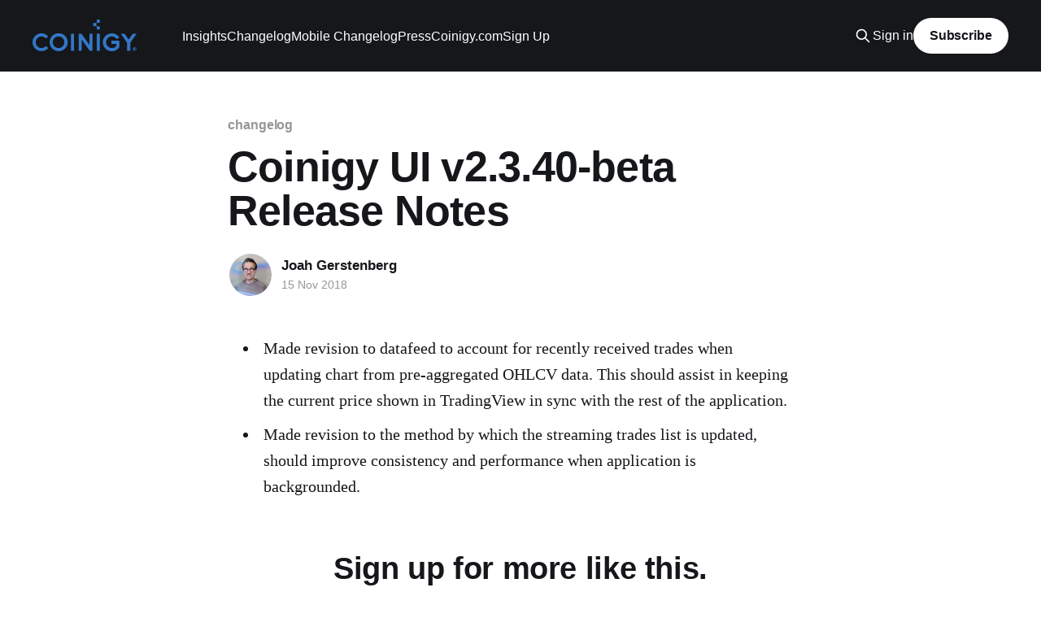

--- FILE ---
content_type: text/html; charset=utf-8
request_url: https://insights.coinigy.com/coinigy-ui-v2-3-40-beta-release-notes/
body_size: 5241
content:
<!DOCTYPE html>
<html lang="en">
<head>

    <title>Coinigy UI v2.3.40-beta Release Notes</title>
    <meta charset="utf-8" />
    <meta http-equiv="X-UA-Compatible" content="IE=edge" />
    <meta name="HandheldFriendly" content="True" />
    <meta name="viewport" content="width=device-width, initial-scale=1.0" />
    
    <link rel="preload" as="style" href="https://insights.coinigy.com/assets/built/screen.css?v=8e63d8311d" />
    <link rel="preload" as="script" href="https://insights.coinigy.com/assets/built/casper.js?v=8e63d8311d" />

    <link rel="stylesheet" type="text/css" href="https://insights.coinigy.com/assets/built/screen.css?v=8e63d8311d" />

    <link rel="icon" href="https://insights.coinigy.com/content/images/size/w256h256/2020/11/FaviconTransparent.png" type="image/png">
    <link rel="canonical" href="https://insights.coinigy.com/coinigy-ui-v2-3-40-beta-release-notes/">
    <meta name="referrer" content="no-referrer-when-downgrade">
    
    <meta property="og:site_name" content="Coinigy Insights">
    <meta property="og:type" content="article">
    <meta property="og:title" content="Coinigy UI v2.3.40-beta Release Notes">
    <meta property="og:description" content="* Made revision to datafeed to account for recently received trades when
   updating chart from pre-aggregated OHLCV data. This should assist in keeping
   the current price shown in TradingView in sync with the rest of the
   application.
 * Made revision to the method by which the streaming trades list is updated,
   should">
    <meta property="og:url" content="https://insights.coinigy.com/coinigy-ui-v2-3-40-beta-release-notes/">
    <meta property="og:image" content="https://insights.coinigy.com/content/images/2020/08/Add-a-subheading--1--1.png">
    <meta property="article:published_time" content="2018-11-15T16:53:47.000Z">
    <meta property="article:modified_time" content="2018-11-15T17:42:32.000Z">
    <meta property="article:tag" content="changelog">
    <meta property="article:tag" content="uiv2">
    <meta property="article:tag" content="development">
    
    <meta property="article:publisher" content="https://www.facebook.com/coinigy">
    <meta name="twitter:card" content="summary_large_image">
    <meta name="twitter:title" content="Coinigy UI v2.3.40-beta Release Notes">
    <meta name="twitter:description" content="* Made revision to datafeed to account for recently received trades when
   updating chart from pre-aggregated OHLCV data. This should assist in keeping
   the current price shown in TradingView in sync with the rest of the
   application.
 * Made revision to the method by which the streaming trades list is updated,
   should">
    <meta name="twitter:url" content="https://insights.coinigy.com/coinigy-ui-v2-3-40-beta-release-notes/">
    <meta name="twitter:image" content="https://insights.coinigy.com/content/images/2020/08/Add-a-subheading--1-.png">
    <meta name="twitter:label1" content="Written by">
    <meta name="twitter:data1" content="Joah Gerstenberg">
    <meta name="twitter:label2" content="Filed under">
    <meta name="twitter:data2" content="changelog, uiv2, development">
    <meta name="twitter:site" content="@Coinigy">
    <meta property="og:image:width" content="1200">
    <meta property="og:image:height" content="628">
    
    <script type="application/ld+json">
{
    "@context": "https://schema.org",
    "@type": "Article",
    "publisher": {
        "@type": "Organization",
        "name": "Coinigy Insights",
        "url": "https://insights.coinigy.com/",
        "logo": {
            "@type": "ImageObject",
            "url": "https://insights.coinigy.com/content/images/2020/11/LogoBlue.svg",
            "width": 128,
            "height": 40
        }
    },
    "author": {
        "@type": "Person",
        "name": "Joah Gerstenberg",
        "image": {
            "@type": "ImageObject",
            "url": "//www.gravatar.com/avatar/ce49066bd16bcd99855ea41cb36889bf?s=250&d=mm&r=x",
            "width": 250,
            "height": 250
        },
        "url": "https://insights.coinigy.com/author/joah/",
        "sameAs": []
    },
    "headline": "Coinigy UI v2.3.40-beta Release Notes",
    "url": "https://insights.coinigy.com/coinigy-ui-v2-3-40-beta-release-notes/",
    "datePublished": "2018-11-15T16:53:47.000Z",
    "dateModified": "2018-11-15T17:42:32.000Z",
    "keywords": "changelog, uiv2, development",
    "description": " * Made revision to datafeed to account for recently received trades when\n   updating chart from pre-aggregated OHLCV data. This should assist in keeping\n   the current price shown in TradingView in sync with the rest of the\n   application.\n * Made revision to the method by which the streaming trades list is updated,\n   should improve consistency and performance when application is backgrounded.",
    "mainEntityOfPage": "https://insights.coinigy.com/coinigy-ui-v2-3-40-beta-release-notes/"
}
    </script>

    <meta name="generator" content="Ghost 6.12">
    <link rel="alternate" type="application/rss+xml" title="Coinigy Insights" href="https://insights.coinigy.com/rss/">
    <script defer src="https://cdn.jsdelivr.net/ghost/portal@~2.56/umd/portal.min.js" data-i18n="true" data-ghost="https://insights.coinigy.com/" data-key="02eac3b8caa2a62d0f9dbf1c53" data-api="https://coinigy-insights.ghost.io/ghost/api/content/" data-locale="en" crossorigin="anonymous"></script><style id="gh-members-styles">.gh-post-upgrade-cta-content,
.gh-post-upgrade-cta {
    display: flex;
    flex-direction: column;
    align-items: center;
    font-family: -apple-system, BlinkMacSystemFont, 'Segoe UI', Roboto, Oxygen, Ubuntu, Cantarell, 'Open Sans', 'Helvetica Neue', sans-serif;
    text-align: center;
    width: 100%;
    color: #ffffff;
    font-size: 16px;
}

.gh-post-upgrade-cta-content {
    border-radius: 8px;
    padding: 40px 4vw;
}

.gh-post-upgrade-cta h2 {
    color: #ffffff;
    font-size: 28px;
    letter-spacing: -0.2px;
    margin: 0;
    padding: 0;
}

.gh-post-upgrade-cta p {
    margin: 20px 0 0;
    padding: 0;
}

.gh-post-upgrade-cta small {
    font-size: 16px;
    letter-spacing: -0.2px;
}

.gh-post-upgrade-cta a {
    color: #ffffff;
    cursor: pointer;
    font-weight: 500;
    box-shadow: none;
    text-decoration: underline;
}

.gh-post-upgrade-cta a:hover {
    color: #ffffff;
    opacity: 0.8;
    box-shadow: none;
    text-decoration: underline;
}

.gh-post-upgrade-cta a.gh-btn {
    display: block;
    background: #ffffff;
    text-decoration: none;
    margin: 28px 0 0;
    padding: 8px 18px;
    border-radius: 4px;
    font-size: 16px;
    font-weight: 600;
}

.gh-post-upgrade-cta a.gh-btn:hover {
    opacity: 0.92;
}</style>
    <script defer src="https://cdn.jsdelivr.net/ghost/sodo-search@~1.8/umd/sodo-search.min.js" data-key="02eac3b8caa2a62d0f9dbf1c53" data-styles="https://cdn.jsdelivr.net/ghost/sodo-search@~1.8/umd/main.css" data-sodo-search="https://coinigy-insights.ghost.io/" data-locale="en" crossorigin="anonymous"></script>
    
    <link href="https://insights.coinigy.com/webmentions/receive/" rel="webmention">
    <script defer src="/public/cards.min.js?v=8e63d8311d"></script>
    <link rel="stylesheet" type="text/css" href="/public/cards.min.css?v=8e63d8311d">
    <script defer src="/public/member-attribution.min.js?v=8e63d8311d"></script>
    <script defer src="/public/ghost-stats.min.js?v=8e63d8311d" data-stringify-payload="false" data-datasource="analytics_events" data-storage="localStorage" data-host="https://insights.coinigy.com/.ghost/analytics/api/v1/page_hit"  tb_site_uuid="cccaea19-fe6a-47f8-802a-51082e16d205" tb_post_uuid="c1769954-53bb-4a3b-be3c-862c888ac14c" tb_post_type="post" tb_member_uuid="undefined" tb_member_status="undefined"></script><style>:root {--ghost-accent-color: #15171A;}</style>
    <!-- Global site tag (gtag.js) - Google Analytics -->
<script async src="https://www.googletagmanager.com/gtag/js?id=UA-2770327-57"></script>
<script>
  window.dataLayer = window.dataLayer || [];
  function gtag(){dataLayer.push(arguments);}
  gtag('js', new Date());

  gtag('config', 'UA-2770327-57');
</script>

</head>
<body class="post-template tag-changelog tag-uiv2 tag-development is-head-left-logo has-cover">
<div class="viewport">

    <header id="gh-head" class="gh-head outer">
        <div class="gh-head-inner inner">
            <div class="gh-head-brand">
                <a class="gh-head-logo" href="https://insights.coinigy.com">
                        <img src="https://insights.coinigy.com/content/images/2020/11/LogoBlue.svg" alt="Coinigy Insights">
                </a>
                <button class="gh-search gh-icon-btn" aria-label="Search this site" data-ghost-search><svg xmlns="http://www.w3.org/2000/svg" fill="none" viewBox="0 0 24 24" stroke="currentColor" stroke-width="2" width="20" height="20"><path stroke-linecap="round" stroke-linejoin="round" d="M21 21l-6-6m2-5a7 7 0 11-14 0 7 7 0 0114 0z"></path></svg></button>
                <button class="gh-burger" aria-label="Main Menu"></button>
            </div>

            <nav class="gh-head-menu">
                <ul class="nav">
    <li class="nav-insights"><a href="https://insights.coinigy.com/">Insights</a></li>
    <li class="nav-changelog"><a href="https://insights.coinigy.com/tag/changelog/">Changelog</a></li>
    <li class="nav-mobile-changelog"><a href="https://insights.coinigy.com/tag/mobile/">Mobile Changelog</a></li>
    <li class="nav-press"><a href="https://insights.coinigy.com/press/">Press</a></li>
    <li class="nav-coinigy-com"><a href="https://www.coinigy.com/">Coinigy.com</a></li>
    <li class="nav-sign-up"><a href="https://www.coinigy.com/auth/signup">Sign Up</a></li>
</ul>

            </nav>

            <div class="gh-head-actions">
                    <button class="gh-search gh-icon-btn" aria-label="Search this site" data-ghost-search><svg xmlns="http://www.w3.org/2000/svg" fill="none" viewBox="0 0 24 24" stroke="currentColor" stroke-width="2" width="20" height="20"><path stroke-linecap="round" stroke-linejoin="round" d="M21 21l-6-6m2-5a7 7 0 11-14 0 7 7 0 0114 0z"></path></svg></button>
                    <div class="gh-head-members">
                                <a class="gh-head-link" href="#/portal/signin" data-portal="signin">Sign in</a>
                                <a class="gh-head-button" href="#/portal/signup" data-portal="signup">Subscribe</a>
                    </div>
            </div>
        </div>
    </header>

    <div class="site-content">
        



<main id="site-main" class="site-main">
<article class="article post tag-changelog tag-uiv2 tag-development no-image ">

    <header class="article-header gh-canvas">

        <div class="article-tag post-card-tags">
                <span class="post-card-primary-tag">
                    <a href="/tag/changelog/">changelog</a>
                </span>
        </div>

        <h1 class="article-title">Coinigy UI v2.3.40-beta Release Notes</h1>


        <div class="article-byline">
        <section class="article-byline-content">

            <ul class="author-list instapaper_ignore">
                <li class="author-list-item">
                    <a href="/author/joah/" class="author-avatar" aria-label="Read more of Joah Gerstenberg">
                        <img class="author-profile-image" src="//www.gravatar.com/avatar/ce49066bd16bcd99855ea41cb36889bf?s&#x3D;250&amp;d&#x3D;mm&amp;r&#x3D;x" alt="Joah Gerstenberg" />
                    </a>
                </li>
            </ul>

            <div class="article-byline-meta">
                <h4 class="author-name"><a href="/author/joah/">Joah Gerstenberg</a></h4>
                <div class="byline-meta-content">
                    <time class="byline-meta-date" datetime="2018-11-15">15 Nov 2018</time>
                </div>
            </div>

        </section>
        </div>


    </header>

    <section class="gh-content gh-canvas">
        <!--kg-card-begin: markdown--><ul>
<li>Made revision to datafeed to account for recently received trades when updating chart from pre-aggregated OHLCV data. This should assist in keeping the current price shown in TradingView in sync with the rest of the application.</li>
<li>Made revision to the method by which the streaming trades list is updated, should improve consistency and performance when application is backgrounded.</li>
</ul>
<!--kg-card-end: markdown-->
    </section>


</article>
</main>

    <section class="footer-cta outer">
        <div class="inner">
            <h2 class="footer-cta-title">Sign up for more like this.</h2>
            <a class="footer-cta-button" href="#/portal" data-portal>
                <div class="footer-cta-input">Enter your email</div>
                <span>Subscribe</span>
            </a>
        </div>
    </section>



            <aside class="read-more-wrap outer">
                <div class="read-more inner">
                        
<article class="post-card post">

    <a class="post-card-image-link" href="/trump-shuts-down-sbf-pardon-hopes-as-iran-goes-woke-on-crypto/">

        <img class="post-card-image"
            srcset="/content/images/size/w300/2026/01/Copy-of-Cryptocountdown--82-.png 300w,
                    /content/images/size/w600/2026/01/Copy-of-Cryptocountdown--82-.png 600w,
                    /content/images/size/w1000/2026/01/Copy-of-Cryptocountdown--82-.png 1000w,
                    /content/images/size/w2000/2026/01/Copy-of-Cryptocountdown--82-.png 2000w"
            sizes="(max-width: 1000px) 400px, 800px"
            src="/content/images/size/w600/2026/01/Copy-of-Cryptocountdown--82-.png"
            alt="Trump Shuts Down SBF Pardon Hopes as Iran Goes Woke on Crypto 😤"
            loading="lazy"
        />


    </a>

    <div class="post-card-content">

        <a class="post-card-content-link" href="/trump-shuts-down-sbf-pardon-hopes-as-iran-goes-woke-on-crypto/">
            <header class="post-card-header">
                <div class="post-card-tags">
                </div>
                <h2 class="post-card-title">
                    Trump Shuts Down SBF Pardon Hopes as Iran Goes Woke on Crypto 😤
                </h2>
            </header>
                <div class="post-card-excerpt">Welcome to another edition of your favorite weekly news round-up… from Coinigy

Now, if you were holding out hope for an SBF pardon, Trump just drained SBF&#39;s hope wallet to zero, and those dreams just fell apart in what looks like an FTX collapse, and the betting markets</div>
        </a>

        <footer class="post-card-meta">
            <time class="post-card-meta-date" datetime="2026-01-12">12 Jan 2026</time>
                <span class="post-card-meta-length">3 min read</span>
        </footer>

    </div>

</article>
                        
<article class="post-card post">

    <a class="post-card-image-link" href="/u-s-and-venezuela-face-off-triggers-bitcoin-bulls/">

        <img class="post-card-image"
            srcset="/content/images/size/w300/2026/01/Copy-of-Cryptocountdown--81-.png 300w,
                    /content/images/size/w600/2026/01/Copy-of-Cryptocountdown--81-.png 600w,
                    /content/images/size/w1000/2026/01/Copy-of-Cryptocountdown--81-.png 1000w,
                    /content/images/size/w2000/2026/01/Copy-of-Cryptocountdown--81-.png 2000w"
            sizes="(max-width: 1000px) 400px, 800px"
            src="/content/images/size/w600/2026/01/Copy-of-Cryptocountdown--81-.png"
            alt="U.S. and Venezuela Face-off Triggers Bitcoin Bulls 🚀"
            loading="lazy"
        />


    </a>

    <div class="post-card-content">

        <a class="post-card-content-link" href="/u-s-and-venezuela-face-off-triggers-bitcoin-bulls/">
            <header class="post-card-header">
                <div class="post-card-tags">
                </div>
                <h2 class="post-card-title">
                    U.S. and Venezuela Face-off Triggers Bitcoin Bulls 🚀
                </h2>
            </header>
                <div class="post-card-excerpt">What&#39;s up homies 🖖

We&#39;re kicking off 2026 with absolute green candles and bullish vibes… Happy New Year, fam 🎁

Now, who said geopolitical chaos is bad for crypto? Bitcoin just took the elevator, dragging the entire market cap to a whopping $3.2 trillion, with Ether, Solana,</div>
        </a>

        <footer class="post-card-meta">
            <time class="post-card-meta-date" datetime="2026-01-05">05 Jan 2026</time>
                <span class="post-card-meta-length">4 min read</span>
        </footer>

    </div>

</article>
                        
<article class="post-card post">

    <a class="post-card-image-link" href="/bitcoin-breaks-90k-bybit-says-goodbye-to-japan/">

        <img class="post-card-image"
            srcset="/content/images/size/w300/2025/12/Copy-of-Cryptocountdown--80-.png 300w,
                    /content/images/size/w600/2025/12/Copy-of-Cryptocountdown--80-.png 600w,
                    /content/images/size/w1000/2025/12/Copy-of-Cryptocountdown--80-.png 1000w,
                    /content/images/size/w2000/2025/12/Copy-of-Cryptocountdown--80-.png 2000w"
            sizes="(max-width: 1000px) 400px, 800px"
            src="/content/images/size/w600/2025/12/Copy-of-Cryptocountdown--80-.png"
            alt="Bitcoin Breaks $90K, Bybit Says Goodbye to Japan"
            loading="lazy"
        />


    </a>

    <div class="post-card-content">

        <a class="post-card-content-link" href="/bitcoin-breaks-90k-bybit-says-goodbye-to-japan/">
            <header class="post-card-header">
                <div class="post-card-tags">
                </div>
                <h2 class="post-card-title">
                    Bitcoin Breaks $90K, Bybit Says Goodbye to Japan
                </h2>
            </header>
                <div class="post-card-excerpt">Welcome to the FINAL 2025 edition of your favourite weekly news round-up…from Coinigy

From bull runs to regulatory battles, and from meme coins to institutional adoptions, you&#39;ve been here with us through it all, and we just wanna say “Thank you”. We couldn&#39;t have asked</div>
        </a>

        <footer class="post-card-meta">
            <time class="post-card-meta-date" datetime="2025-12-29">29 Dec 2025</time>
                <span class="post-card-meta-length">3 min read</span>
        </footer>

    </div>

</article>
                </div>
            </aside>



    </div>

    <footer class="site-footer outer">
        <div class="inner">
            <section class="copyright"><a href="https://insights.coinigy.com">Coinigy Insights</a> &copy; 2026</section>
            <nav class="site-footer-nav">
                
            </nav>
            <div class="gh-powered-by"><a href="https://ghost.org/" target="_blank" rel="noopener">Powered by Ghost</a></div>
        </div>
    </footer>

</div>

    <div class="pswp" tabindex="-1" role="dialog" aria-hidden="true">
    <div class="pswp__bg"></div>

    <div class="pswp__scroll-wrap">
        <div class="pswp__container">
            <div class="pswp__item"></div>
            <div class="pswp__item"></div>
            <div class="pswp__item"></div>
        </div>

        <div class="pswp__ui pswp__ui--hidden">
            <div class="pswp__top-bar">
                <div class="pswp__counter"></div>

                <button class="pswp__button pswp__button--close" title="Close (Esc)"></button>
                <button class="pswp__button pswp__button--share" title="Share"></button>
                <button class="pswp__button pswp__button--fs" title="Toggle fullscreen"></button>
                <button class="pswp__button pswp__button--zoom" title="Zoom in/out"></button>

                <div class="pswp__preloader">
                    <div class="pswp__preloader__icn">
                        <div class="pswp__preloader__cut">
                            <div class="pswp__preloader__donut"></div>
                        </div>
                    </div>
                </div>
            </div>

            <div class="pswp__share-modal pswp__share-modal--hidden pswp__single-tap">
                <div class="pswp__share-tooltip"></div>
            </div>

            <button class="pswp__button pswp__button--arrow--left" title="Previous (arrow left)"></button>
            <button class="pswp__button pswp__button--arrow--right" title="Next (arrow right)"></button>

            <div class="pswp__caption">
                <div class="pswp__caption__center"></div>
            </div>
        </div>
    </div>
</div>
<script
    src="https://code.jquery.com/jquery-3.5.1.min.js"
    integrity="sha256-9/aliU8dGd2tb6OSsuzixeV4y/faTqgFtohetphbbj0="
    crossorigin="anonymous">
</script>
<script src="https://insights.coinigy.com/assets/built/casper.js?v=8e63d8311d"></script>
<script>
$(document).ready(function () {
    // Mobile Menu Trigger
    $('.gh-burger').click(function () {
        $('body').toggleClass('gh-head-open');
    });
    // FitVids - Makes video embeds responsive
    $(".gh-content").fitVids();
});
</script>



</body>
</html>


--- FILE ---
content_type: image/svg+xml
request_url: https://insights.coinigy.com/content/images/2020/11/LogoBlue.svg
body_size: 4492
content:
<svg width="128" height="40" viewBox="0 0 128 40" fill="none" xmlns="http://www.w3.org/2000/svg">
<path d="M101.859 26.0986C103.387 26.0986 104.907 26.1064 106.43 26.0908C106.748 26.0908 106.819 26.1813 106.819 26.4915C106.804 28.7605 106.804 31.0296 106.819 33.2987C106.823 33.6652 106.703 34.0224 106.478 34.312C105.181 36.1599 103.347 37.5647 101.225 38.3362C99.1031 39.1078 96.7953 39.2089 94.6139 38.6258C92.4326 38.0427 90.483 36.8037 89.0289 35.0763C87.5748 33.3488 86.6865 31.2165 86.484 28.9676C86.2816 26.7188 86.7748 24.462 87.897 22.5027C89.0192 20.5434 90.7162 18.976 92.7584 18.0128C94.8006 17.0495 97.0893 16.7368 99.315 17.117C101.541 17.4972 103.596 18.5519 105.203 20.1384C105.737 20.6373 106.23 21.1785 106.677 21.7566C106.813 21.9228 106.805 22.0133 106.624 22.1348C105.717 22.7553 104.817 23.3747 103.925 24.0175C103.721 24.1614 103.633 24.0934 103.509 23.9271C102.413 22.4764 100.855 21.4437 99.0916 21C98.165 20.793 97.2063 20.7732 96.2719 20.9417C95.3375 21.1102 94.4461 21.4636 93.6501 21.9812C92.8541 22.4987 92.1695 23.1701 91.6364 23.9558C91.1033 24.7414 90.7324 25.6257 90.5456 26.5566C90.1908 28.4359 90.5969 30.3791 91.6747 31.959C92.7525 33.5388 94.4137 34.6259 96.2929 34.9811C97.4669 35.2182 98.6823 35.1487 99.8216 34.779C100.961 34.4093 101.986 33.7521 102.797 32.8708C102.878 32.7948 102.942 32.7021 102.984 32.599C103.025 32.4958 103.044 32.3849 103.039 32.2737C103.023 31.593 103.016 30.9123 103.039 30.2316C103.047 29.9515 102.971 29.8688 102.683 29.8756C100.883 29.8912 99.0751 29.8756 97.276 29.8912C96.958 29.8912 96.8754 29.8008 96.8871 29.4905C96.9094 28.4695 96.9026 27.4484 96.8871 26.4273C96.8793 26.1628 96.9629 26.0869 97.2274 26.0947C98.7698 26.1025 100.321 26.0947 101.863 26.0947L101.859 26.0986ZM60.5374 24.8286V25.2924C60.5374 29.5275 60.5296 33.7626 60.5452 37.9976C60.5452 38.3759 60.4392 38.4518 60.0843 38.444C59.0855 38.4216 58.0956 38.4284 57.0969 38.444C56.8323 38.4518 56.7263 38.3983 56.7341 38.0959C56.7419 31.3398 56.7419 24.5838 56.7341 17.8278C56.7341 17.5361 56.8178 17.4719 57.0969 17.4797C58.0275 17.4952 58.965 17.4952 59.8946 17.4797C59.9993 17.4718 60.104 17.494 60.1965 17.5436C60.2891 17.5932 60.3655 17.6682 60.4168 17.7597C63.4872 22.1034 66.5667 26.4367 69.6552 30.7596L69.9051 31.1077C69.9661 30.9647 69.987 30.8076 69.9654 30.6536C69.9654 26.4185 69.9732 22.1835 69.9576 17.9484C69.9576 17.5594 70.0714 17.4719 70.4439 17.4797C71.4426 17.502 72.4326 17.4952 73.4313 17.4797C73.6958 17.4797 73.8018 17.5254 73.8018 17.8278C73.794 24.5812 73.794 31.3372 73.8018 38.0959C73.8018 38.3876 73.7045 38.4518 73.4313 38.444C72.5084 38.4284 71.5933 38.4284 70.6705 38.444C70.5535 38.4548 70.4359 38.4322 70.3314 38.3786C70.2268 38.325 70.1397 38.2428 70.0802 38.1416C67.0098 33.7979 63.9303 29.4646 60.8418 25.1417C60.7582 25.0357 60.7134 24.9151 60.5394 24.8315L60.5374 24.8286ZM21.037 27.8831C21.0324 26.4378 21.3148 25.006 21.8678 23.6707C22.4207 22.3354 23.2332 21.1232 24.2582 20.1043C25.2832 19.0853 26.5002 18.28 27.8388 17.735C29.1773 17.19 30.6108 16.9161 32.056 16.9293C33.5227 16.9004 34.9803 17.1655 36.343 17.7089C37.7056 18.2524 38.9456 19.0632 39.9899 20.0935C41.0342 21.1238 41.8616 22.3528 42.4234 23.7079C42.9852 25.0631 43.2699 26.5171 43.2608 27.984C43.2517 29.451 42.949 30.9013 42.3705 32.2494C41.792 33.5975 40.9494 34.8162 39.8924 35.8335C38.8354 36.8507 37.5854 37.6461 36.2161 38.1726C34.8469 38.6991 33.3861 38.9462 31.9198 38.8991C29.0185 38.8729 26.2455 37.6997 24.2064 35.6356C22.1673 33.5716 21.0279 30.7845 21.037 27.8831ZM39.1248 27.9434C39.1279 27.0097 38.947 26.0847 38.5925 25.221C38.238 24.3573 37.7169 23.5718 37.0589 22.9096C36.4008 22.2473 35.6188 21.7211 34.7574 21.3611C33.896 21.0011 32.9721 20.8143 32.0385 20.8113H32.0005C30.5855 20.8069 29.201 21.2226 28.0225 22.0059C26.844 22.7891 25.9245 23.9046 25.3806 25.2109C24.8367 26.5172 24.6928 27.9556 24.9672 29.3438C25.2416 30.732 25.922 32.0074 26.922 33.0086C27.922 34.0097 29.1968 34.6914 30.5846 34.9673C31.9725 35.2433 33.4111 35.101 34.718 34.5585C36.0249 34.016 37.1414 33.0977 37.9259 31.9201C38.7104 30.7424 39.1277 29.3584 39.1248 27.9434ZM11.1373 38.8797C9.36114 38.9067 7.60494 38.502 6.01971 37.7004C4.43447 36.8987 3.06762 35.7241 2.03664 34.2775C1.00566 32.8309 0.341403 31.1555 0.100959 29.3955C-0.139485 27.6354 0.0510806 25.8433 0.656274 24.1732C1.26147 22.503 2.26318 21.0048 3.57532 19.8074C4.88745 18.6099 6.47075 17.749 8.18912 17.2987C9.90749 16.8483 11.7095 16.822 13.4403 17.2219C15.1711 17.6219 16.7789 18.4362 18.1254 19.5948C18.4736 19.8865 18.8062 20.1919 19.1465 20.4943C19.2749 20.6081 19.2982 20.6888 19.1621 20.8269C18.3452 21.598 17.5284 22.3692 16.7309 23.1608C16.5112 23.3728 16.4129 23.2211 16.2768 23.1005C15.3379 22.1779 14.1919 21.4934 12.9344 21.104C11.9864 20.8404 10.994 20.7756 10.0197 20.9136C9.0454 21.0516 8.11011 21.3895 7.27253 21.906C6.43495 22.4225 5.71316 23.1066 5.15243 23.9153C4.5917 24.7239 4.20414 25.6397 4.01406 26.6052C3.67437 28.4792 4.08729 30.4116 5.16323 31.9831C6.23916 33.5545 7.89133 34.6384 9.7613 34.9995C10.7387 35.1642 11.7398 35.1221 12.7 34.8759C13.6601 34.6297 14.5579 34.1848 15.3355 33.57C15.6914 33.3055 16.0162 33.0108 16.341 32.7152C16.4849 32.5869 16.5753 32.5713 16.7115 32.7152C17.5206 33.5094 18.331 34.301 19.1426 35.09C19.2866 35.2261 19.2486 35.302 19.1271 35.4226C17.4175 37.2353 15.1481 38.4207 12.6836 38.7882L12.457 38.8106C12.0177 38.8616 11.5756 38.8843 11.1334 38.8787L11.1373 38.8797ZM127.996 17.4767C126.861 19.0871 125.78 20.6149 124.698 22.1504C123.254 24.1997 121.807 26.2467 120.357 28.2915C120.227 28.4743 120.159 28.6942 120.163 28.9187C120.171 31.9586 120.163 34.9918 120.171 38.0317C120.171 38.3419 120.095 38.4401 119.782 38.4323C118.783 38.41 117.793 38.41 116.794 38.4323C116.432 38.4401 116.308 38.3643 116.308 37.9714C116.33 34.9567 116.316 31.9421 116.324 28.9343C116.329 28.7096 116.261 28.4894 116.129 28.3071C113.679 24.8431 111.231 21.3747 108.786 17.9017C108.674 17.7794 108.594 17.6315 108.552 17.4709H108.884C110.222 17.4709 111.554 17.4787 112.893 17.4631C112.997 17.4554 113.1 17.4769 113.193 17.525C113.285 17.5731 113.362 17.6459 113.415 17.7354C114.928 19.906 116.445 22.0713 117.968 24.2315C118.225 24.5942 118.225 24.5942 118.483 24.2159C120.01 22.0532 121.538 19.8972 123.053 17.7267C123.106 17.6372 123.183 17.5643 123.275 17.5162C123.368 17.4681 123.472 17.4467 123.575 17.4544C124.921 17.4699 126.275 17.4622 127.622 17.4622C127.747 17.4764 127.874 17.4816 128 17.4777L127.996 17.4767ZM47.2818 27.9054C47.2818 24.5699 47.2896 21.2275 47.274 17.8891C47.274 17.5332 47.38 17.4583 47.7126 17.4651C48.7181 17.4874 49.7246 17.4806 50.7379 17.4651C50.9801 17.4651 51.0938 17.503 51.0938 17.7899C51.0861 24.566 51.0861 31.3408 51.0938 38.1143C51.0938 38.3711 51.0034 38.4245 50.769 38.4245C49.7256 38.4168 48.6821 38.409 47.6309 38.4245C47.3392 38.4323 47.2828 38.3341 47.2828 38.0618C47.2905 34.6738 47.2828 31.2857 47.2828 27.8976L47.2818 27.9054Z" fill="#3377C6"/>
<path d="M123.864 37.798C123.432 37.362 123.216 36.838 123.216 36.226C123.216 35.614 123.432 35.09 123.864 34.654C124.3 34.218 124.824 34 125.436 34C126.048 34 126.572 34.218 127.008 34.654C127.444 35.09 127.662 35.614 127.662 36.226C127.662 36.838 127.444 37.362 127.008 37.798C126.572 38.23 126.048 38.446 125.436 38.446C124.824 38.446 124.3 38.23 123.864 37.798ZM124.236 34.996C123.912 35.332 123.75 35.742 123.75 36.226C123.75 36.71 123.912 37.12 124.236 37.456C124.56 37.788 124.96 37.954 125.436 37.954C125.912 37.954 126.312 37.788 126.636 37.456C126.964 37.12 127.128 36.71 127.128 36.226C127.128 35.742 126.964 35.332 126.636 34.996C126.312 34.66 125.912 34.492 125.436 34.492C124.96 34.492 124.56 34.66 124.236 34.996ZM125.778 37.408L125.412 36.604H125.232V37.408H124.608V35.02H125.61C125.842 35.02 126.036 35.096 126.192 35.248C126.352 35.4 126.432 35.586 126.432 35.806C126.432 35.958 126.392 36.096 126.312 36.22C126.236 36.34 126.134 36.432 126.006 36.496L126.462 37.408H125.778ZM125.232 36.1H125.49C125.586 36.1 125.662 36.074 125.718 36.022C125.774 35.97 125.802 35.9 125.802 35.812C125.802 35.724 125.774 35.654 125.718 35.602C125.662 35.55 125.586 35.524 125.49 35.524H125.232V36.1Z" fill="#3377C6"/>
<path d="M78.9694 27.9891C78.9694 24.6389 78.9772 21.2888 78.9616 17.9309C78.9616 17.6061 79.0521 17.5419 79.3623 17.5419C80.398 17.5643 81.4268 17.5575 82.4625 17.5419C82.7046 17.5419 82.7805 17.6022 82.7805 17.8599C82.7727 24.636 82.7727 31.4147 82.7805 38.196C82.7805 38.4528 82.69 38.5062 82.4557 38.5062C81.4122 38.4985 80.361 38.4907 79.3175 38.5062C79.0258 38.514 78.9616 38.4304 78.9616 38.1503C78.9752 34.7652 78.9675 31.3771 78.9675 27.9891H78.9694ZM80.7675 3.94787C80.3367 3.94787 79.9127 3.94009 79.4819 3.94787C79.3396 3.9374 79.1967 3.95804 79.0631 4.00836C78.9296 4.05868 78.8086 4.13747 78.7085 4.23926C78.6085 4.34105 78.5318 4.4634 78.4839 4.5978C78.4359 4.73221 78.4177 4.87545 78.4307 5.01757C78.4229 5.78874 78.4229 6.55309 78.4307 7.32425C78.4173 7.46665 78.4355 7.61025 78.484 7.7448C78.5325 7.87935 78.6101 8.00155 78.7112 8.10268C78.8124 8.20382 78.9346 8.2814 79.0691 8.3299C79.2037 8.3784 79.3473 8.39662 79.4897 8.38326C80.3211 8.39104 81.1536 8.38326 81.985 8.38326C82.0957 8.3689 82.2081 8.37975 82.314 8.41499C82.4199 8.45024 82.5164 8.50896 82.5964 8.58678C82.6763 8.66459 82.7377 8.75949 82.7758 8.86435C82.8139 8.96922 82.8278 9.08135 82.8165 9.19235C82.8242 9.96351 82.8242 10.7279 82.8165 11.499C82.8281 11.6095 82.815 11.7212 82.7781 11.826C82.7413 11.9307 82.6816 12.026 82.6035 12.1049C82.5253 12.1839 82.4306 12.2444 82.3261 12.2822C82.2217 12.3201 82.1102 12.3342 81.9996 12.3237C81.2437 12.3315 80.4874 12.3315 79.7308 12.3237C79.6169 12.3348 79.5018 12.3201 79.3943 12.2807C79.2868 12.2413 79.1895 12.1783 79.1096 12.0962C79.0298 12.0141 78.9694 11.9151 78.933 11.8065C78.8966 11.6979 78.8851 11.5825 78.8994 11.4689C78.8916 10.7123 78.8994 9.95671 78.8994 9.20013C78.9151 9.05825 78.8988 8.91464 78.8515 8.77994C78.8042 8.64523 78.7273 8.52288 78.6264 8.42194C78.5254 8.321 78.4031 8.24405 78.2683 8.19678C78.1336 8.14952 77.99 8.13316 77.8482 8.1489C77.0537 8.14112 76.2601 8.1489 75.4656 8.1489C74.7927 8.1489 74.5126 7.87661 74.5126 7.21826V5.06523C74.4968 4.94527 74.5088 4.8233 74.5477 4.70873C74.5866 4.59416 74.6513 4.49007 74.7368 4.40452C74.8224 4.31897 74.9265 4.25425 75.0411 4.21537C75.1556 4.17648 75.2776 4.16448 75.3976 4.18028C76.1541 4.17251 76.9097 4.18028 77.6663 4.18028C78.597 4.18028 78.8994 3.87007 78.8994 2.92484V0.88364C78.883 0.763999 78.8947 0.642183 78.9335 0.527835C78.9723 0.413487 79.0372 0.309748 79.1231 0.224831C79.209 0.139914 79.3134 0.0761509 79.4282 0.0385898C79.5429 0.00102867 79.6649 -0.00929892 79.7843 0.00842473C80.5176 0.00842473 81.243 0.000645036 81.9772 0.00842473C82.091 -0.00476537 82.2062 0.00780208 82.3145 0.0451964C82.4227 0.0825907 82.5211 0.143854 82.6025 0.224448C82.6838 0.305043 82.746 0.402904 82.7844 0.510783C82.8228 0.618663 82.8364 0.733797 82.8242 0.847659C82.832 1.60423 82.832 2.36049 82.8242 3.11641C82.8374 3.23015 82.8244 3.34539 82.7863 3.45335C82.7481 3.5613 82.6858 3.65911 82.6041 3.73932C82.5224 3.81953 82.4235 3.88001 82.3148 3.91615C82.2062 3.9523 82.0907 3.96314 81.9772 3.94787C81.5766 3.95565 81.172 3.94787 80.7675 3.94787Z" fill="#3377C6"/>
</svg>
